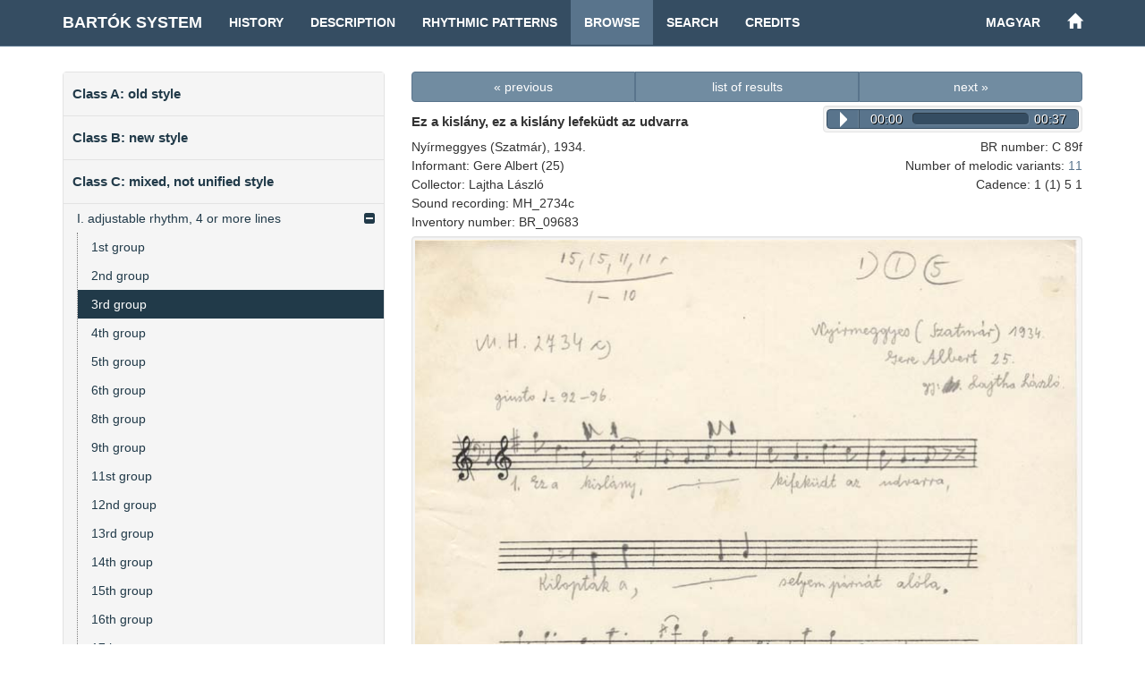

--- FILE ---
content_type: text/html; charset=UTF-8
request_url: http://systems.zti.hu/br/en/browse/41/10155?sort=6
body_size: 12821
content:
<!DOCTYPE html>
<html>
  <head>                 
    <meta charset="utf-8">        
    <title>Bartók-rend – Ez a kislány, ez a kislány lefeküdt az udvarra (C 89f)</title>        
    <meta name="viewport" content="width=device-width, initial-scale=1, maximum-scale=1">         
    
      <link href="/css/audioplayer.css" rel="stylesheet">    
      <link href="/css/font-awesome/css/font-awesome.min.css" rel="stylesheet" > 
      <link href="/css/accordian.css" rel="stylesheet">     
    <link href="/css/bootstrap.min.css" rel="stylesheet">        
    <link href="/css/style.css" rel="stylesheet">    
  </head>              
  <body>                       
    <div class="container">               
      <nav class="navbar navbar-default navbar-fixed-top">
        <div class="container">
          <div class="navbar-header">
            <button type="button" class="navbar-toggle" data-toggle="collapse" data-target="#myNavbar">
              <span class="icon-bar"></span>
              <span class="icon-bar"></span>
              <span class="icon-bar"></span>
            </button>
            <a class="navbar-brand" href="/br/en" title="Homepage of the Bartók-system">Bartók System</a>
          </div>
          <div class="collapse navbar-collapse" id="myNavbar">
            <ul class="nav navbar-nav">
              <li><a href="/br/en/history">History</a></li>
              <li><a href="/br/en/description">Description</a></li>
              <li><a href="/br/en/rhythm">Rhythmic Patterns</a></li>
              <li class="active"><a href="/br/en/browse">Browse</a></li>
              <li><a href="/br/en/search">Search</a></li>
              <li><a href="/br/en/credits">Credits</a></li>
            </ul> 
            <ul class="nav navbar-nav navbar-right">
              <li><a href="/br/hu/browse/41/10155?sort=6">magyar</a></li>
              <li><a href="/en" title="Historical Folk Music Systems"><span class="glyphicon glyphicon-home" aria-hidden="true"></span></a></li>
            </ul>                
          </div>
        </div>
      </nav>                
    </div>              
    <div class="container">	
      <div class="row">       
        <div class="col-md-4" id="leftCol"> 
          <div id="sidebar">    
            
<div id="accordian" class="well">
<ul>
	<li><h3><a href="#">Class A: old style</a></h3>
<ul>
	<li><a href="#">I. parlando-rubato or fixed rhythm</a>
<ul>
	<li><a href="/br/en/browse/12/">number of syllables: 5</a>
	</li>
	<li><a href="/br/en/browse/13/">number of syllables: 6</a>
	</li>
	<li><a href="/br/en/browse/14/">number of syllables: 7</a>
	</li>
	<li><a href="/br/en/browse/15/">number of syllables: 8</a>
	</li>
	<li><a href="/br/en/browse/16/">number of syllables: 9</a>
	</li>
	<li><a href="/br/en/browse/17/">number of syllables: 10</a>
	</li>
	<li><a href="/br/en/browse/18/">number of syllables: 11</a>
	</li>
	<li><a href="/br/en/browse/19/">number of syllables: 12</a>
	</li>
	<li><a href="/br/en/browse/20/">number of syllables: 13-16</a>
	</li>
</ul>
	</li>
	<li><a href="#">II. adjustable rhythm</a>
<ul>
	<li><a href="/br/en/browse/21/">number of syllables: 6</a>
	</li>
	<li><a href="/br/en/browse/22/">number of syllables: 7</a>
	</li>
	<li><a href="/br/en/browse/23/">number of syllables: 8</a>
	</li>
	<li><a href="/br/en/browse/24/">number of syllables: 10</a>
	</li>
	<li><a href="/br/en/browse/25/">number of syllables: 11</a>
	</li>
	<li><a href="/br/en/browse/26/">number of syllables: 12</a>
	</li>
	<li><a href="/br/en/browse/27/">number of syllables: 14</a>
	</li>
</ul>
	</li>
</ul>
	</li>
	<li><h3><a href="#">Class B: new style</a></h3>
<ul>
	<li><a href="/br/en/browse/28/">number of syllables: 5</a>
	</li>
	<li><a href="/br/en/browse/29/">number of syllables: 6</a>
	</li>
	<li><a href="/br/en/browse/30/">number of syllables: 7</a>
	</li>
	<li><a href="/br/en/browse/31/">number of syllables: 8</a>
	</li>
	<li><a href="/br/en/browse/32/">number of syllables: 9</a>
	</li>
	<li><a href="/br/en/browse/33/">number of syllables: 10</a>
	</li>
	<li><a href="/br/en/browse/34/">number of syllables: 11</a>
	</li>
	<li><a href="/br/en/browse/35/">number of syllables: 12</a>
	</li>
	<li><a href="/br/en/browse/36/">number of syllables: 13</a>
	</li>
	<li><a href="/br/en/browse/37/">number of syllables: 14-15</a>
	</li>
	<li><a href="/br/en/browse/38/">number of syllables: 16-25</a>
	</li>
</ul>
	</li>
	<li><h3><a href="#">Class C: mixed, not unified style</a></h3>
<ul>
	<li><a href="#">I. adjustable rhythm, 4 or more lines</a>
<ul>
	<li><a href="/br/en/browse/39/">1st group</a>
	</li>
	<li><a href="/br/en/browse/40/">2nd group</a>
	</li>
	<li><a href="/br/en/browse/41/">3rd group</a>
	</li>
	<li><a href="/br/en/browse/42/">4th group</a>
	</li>
	<li><a href="/br/en/browse/43/">5th group</a>
	</li>
	<li><a href="/br/en/browse/44/">6th group</a>
	</li>
	<li><a href="/br/en/browse/45/">8th group</a>
	</li>
	<li><a href="/br/en/browse/46/">9th group</a>
	</li>
	<li><a href="/br/en/browse/47/">11st group</a>
	</li>
	<li><a href="/br/en/browse/48/">12nd group</a>
	</li>
	<li><a href="/br/en/browse/49/">13rd group</a>
	</li>
	<li><a href="/br/en/browse/50/">14th group</a>
	</li>
	<li><a href="/br/en/browse/51/">15th group</a>
	</li>
	<li><a href="/br/en/browse/52/">16th group</a>
	</li>
	<li><a href="/br/en/browse/53/">17th group</a>
	</li>
	<li><a href="/br/en/browse/54/">19th group</a>
	</li>
	<li><a href="/br/en/browse/55/">21st group</a>
	</li>
	<li><a href="/br/en/browse/56/">22nd group</a>
	</li>
	<li><a href="/br/en/browse/57/">23rd group</a>
	</li>
	<li><a href="/br/en/browse/58/">24th group</a>
	</li>
</ul>
	</li>
	<li><a href="#">II. fixed rhythm, 4 or more lines</a>
<ul>
	<li><a href="/br/en/browse/59/">1st group</a>
	</li>
	<li><a href="/br/en/browse/60/">2nd group</a>
	</li>
	<li><a href="/br/en/browse/61/">3rd group</a>
	</li>
	<li><a href="/br/en/browse/62/">4th group</a>
	</li>
	<li><a href="/br/en/browse/63/">5th group</a>
	</li>
	<li><a href="/br/en/browse/64/">6th group</a>
	</li>
	<li><a href="/br/en/browse/65/">7th group</a>
	</li>
	<li><a href="/br/en/browse/66/">8th group</a>
	</li>
	<li><a href="/br/en/browse/67/">9th group</a>
	</li>
	<li><a href="/br/en/browse/68/">10th group</a>
	</li>
	<li><a href="/br/en/browse/69/">11st group</a>
	</li>
	<li><a href="/br/en/browse/70/">12nd group</a>
	</li>
	<li><a href="/br/en/browse/71/">13rd group</a>
	</li>
	<li><a href="/br/en/browse/72/">14th group</a>
	</li>
	<li><a href="/br/en/browse/73/">15th group</a>
	</li>
	<li><a href="/br/en/browse/74/">16th group</a>
	</li>
	<li><a href="/br/en/browse/75/">17th group</a>
	</li>
	<li><a href="/br/en/browse/76/">18th group</a>
	</li>
	<li><a href="/br/en/browse/77/">20th group</a>
	</li>
	<li><a href="/br/en/browse/78/">21st group</a>
	</li>
	<li><a href="/br/en/browse/79/">22nd group</a>
	</li>
	<li><a href="/br/en/browse/80/">23rd group</a>
	</li>
	<li><a href="/br/en/browse/81/">24th group</a>
	</li>
</ul>
	</li>
	<li><a href="/br/en/browse/10/">III. 3-liners</a>
	</li>
	<li><a href="/br/en/browse/11/">IV. 2-liners, half melody, or fragment</a>
	</li>
</ul>
	</li>
	<li><h3><a href="#">Appendix</a></h3>
<ul>
	<li><a href="/br/en/browse/82/">instrumental</a>
	</li>
	<li><a href="/br/en/browse/83/">not classified</a>
	</li>
</ul>
	</li>
</ul>
</div>
    <div class="decoration">
      <img class="img-responsive img-rounded well" src="/images/Ft088.jpg" title="">
    </div>
          </div> 
        </div>                  
        <div class="col-md-8">        
          
<div id="record">
<div class="row">
	<div class="col-md-12">
		<div class="btn-group btn-group-justified">
			<a href="/br/en/browse/41/10139?sort=6" class="btn btn-primary">« previous</a>
			<a href="/br/en/browse/41?sort=6" class="btn btn-primary">list of results</a>
			<a href="/br/en/browse/41/10130?sort=6" class="btn btn-primary">next »</a>
		</div>
	</div>
</div>
	<div class="row">
		<div class="col-md-7">
			<h3>Ez a kislány, ez a kislány lefeküdt az udvarra</h3>
		</div>
		<div class="col-md-5">
			
<div class="audiowrapper well pull-right">
<audio preload="auto" controls class="audioplayer">
<source src="/media/audio/MH/MH_2734c.mp3">
</audio>
</div>
		</div>
	</div>
<div class="row">
<div class="col-md-7">
<p>Nyírmeggyes (Szatmár), 1934.</p>
<p>Informant: Gere Albert (25)</p>
<p>Collector: Lajtha László</p>
<p>Sound recording: MH_2734c</p>
<p>Inventory number: BR_09683</p>
</div>
<div class="col-md-5 record-datas-align">
<p>BR number: C 89f</p>
<p>Number of melodic variants: <a href="/br/en/search?sys=C+89">11</a></p>
<p>Cadence: 1 (1) 5 1</p>
</div>
</div>
<div class="row">
<div class="col-md-12">
</div>
</div>
<div class="row">
<div class="col-md-12">
<a target="_blank" href="/media/images/BR/BR_09683_01.jpg"
   title="BR/BR_09683_01.jpg" ><img src="/media/images/BR/BR_09683_01.jpg" class="img-responsive well"></a>
</div>
</div>
<div class="row">
<div class="col-md-12">
<a target="_blank" href="/media/images/MH/MH_2734c.jpg"
   title="MH/MH_2734c.jpg" ><img src="/media/images/MH/MH_2734c.jpg" class="img-responsive well"></a>
</div>
</div>
<div class="row">
	<div class="col-md-12">
		<div class="btn-group btn-group-justified">
			<a href="/br/en/browse/41/10139?sort=6" class="btn btn-primary">« previous</a>
			<a href="/br/en/browse/41?sort=6" class="btn btn-primary">list of results</a>
			<a href="/br/en/browse/41/10130?sort=6" class="btn btn-primary">next »</a>
		</div>
	</div>
</div>
</div>                            
        </div>  	
      </div>
    </div>
    <div id="footer"> 
      <div class="container">
          <div class="pull-left">
            <div class="footer-icon">
            <a href="mailto:br@zti.hu" title="E-mail to the editors"><span class="glyphicon glyphicon-envelope"></span></a>            
            </div>
            <div class="fb-like" data-href="http://systems.zti.hu/br/en/browse/41/10155?sort=6" data-layout="button_count" data-action="like" data-show-faces="false" data-share="false" style="vertical-align:top;top: 3px;"></div>           
          </div>
          <div class="muted  pull-right">© 2017 <a href="http://zti.hu" target="_blank">Institute for Musicology of the Hungarian Academy of Sciences</a>
          </div>
        </div>
    </div> 
    <script type="text/javascript" src="/js/jquery.min.js"></script>
    <script type="text/javascript" src="/js/bootstrap.min.js"></script>
    <script>
      $(document).ready(function(){
          $('[data-toggle=\"tooltip\"]').tooltip({html: true, placement: "auto"}); 
      });
    </script>
    <script>(function(d, s, id) {
      var js, fjs = d.getElementsByTagName(s)[0];
      if (d.getElementById(id)) return;
      js = d.createElement(s); js.id = id;
      js.src = "//connect.facebook.net/en_EN/sdk.js#xfbml=1&version=v2.8";
      fjs.parentNode.insertBefore(js, fjs);
    }(document, 'script', 'facebook-jssdk'));
    </script>
    
  <script type="text/javascript" src="/js/jstree.min.js"></script>
  <script type="text/javascript" src="/js/menu.js"></script>
  <script type="text/javascript" src="/js/audioplayer.js"></script>
  <script type="text/javascript" src="/js/player.js"></script>
      <script>
        $(document).ready(function(){
          var a = $('#accordian a[href="/br/en/browse/41/"]');
          a.closest("ul").addClass('active');
          a.closest("li").parents("ul").slideDown(0);
          a.closest("li").parents("li").addClass('active');
          a.closest("li").addClass('active firstactive');
           
        });
      </script>
  		<script>
  			$(document).ready(function(){
          
  				$("#accordian a").click(function(){
  					var link = $(this);
  					var closest_ul = link.closest("ul");
  					var parallel_active_links = closest_ul.find(".active")
  					var closest_li = link.closest("li");
  					var link_status = closest_li.hasClass("active");
  					var count = 0;
  
  					closest_ul.find("ul").slideUp(function(){
  						if(++count == closest_ul.find("ul").length)
  							parallel_active_links.removeClass("active");
  					});
  
  					if(!link_status)
  					{
  						closest_li.children("ul").slideDown(0);
  						closest_li.addClass("active");
  					}
  				})
  			})
  		</script>
      
  <script>
  (function(i,s,o,g,r,a,m){i['GoogleAnalyticsObject']=r;i[r]=i[r]||function(){
  (i[r].q=i[r].q||[]).push(arguments)},i[r].l=1*new Date();a=s.createElement(o),
  m=s.getElementsByTagName(o)[0];a.async=1;a.src=g;m.parentNode.insertBefore(a,m)
  })(window,document,'script','https://www.google-analytics.com/analytics.js','ga');

  ga('create', 'UA-93101017-1', 'auto');
  ga('send', 'pageview');

  </script>
                          
  </body>
</html> 